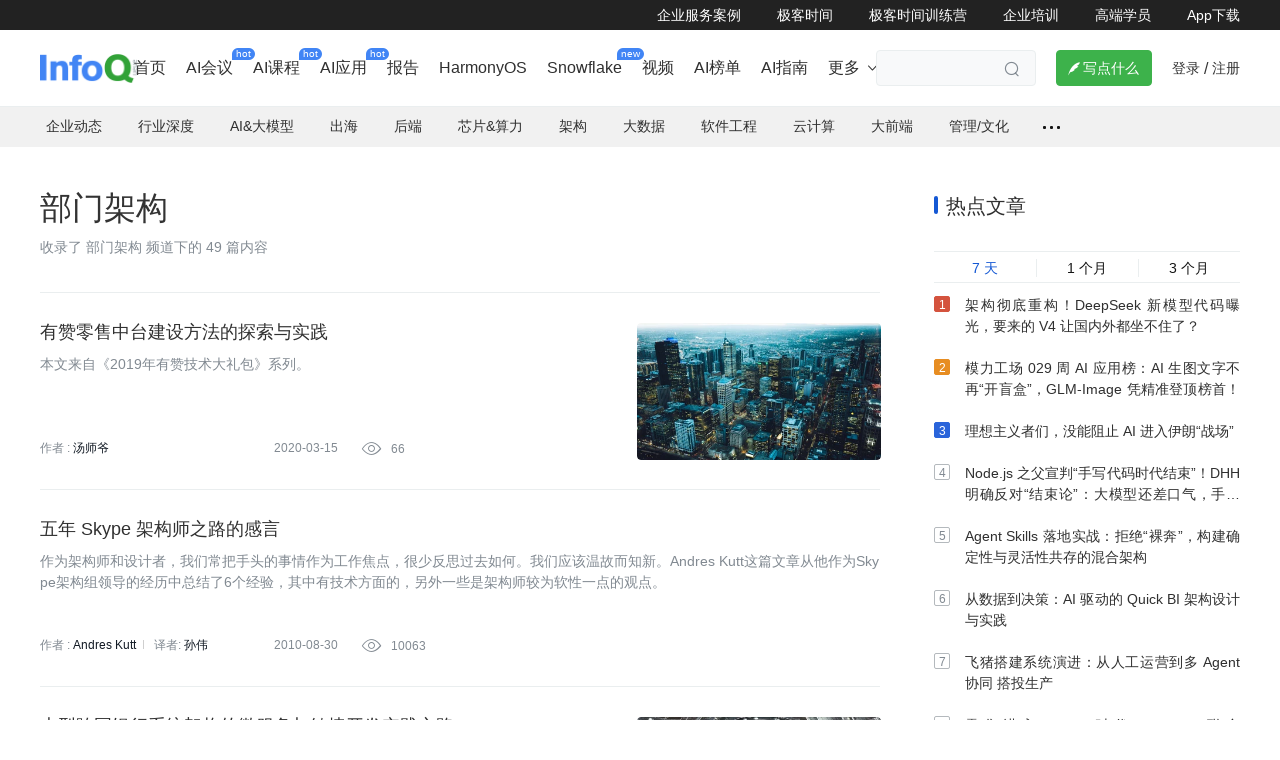

--- FILE ---
content_type: text/html; charset=utf-8
request_url: https://www.infoq.cn/tag/fd22c0d11f790dd292ab
body_size: 18430
content:
<html><head>
<!-- <geektime>1770070921</geektime> -->
    <meta charset="utf-8">
    
        <title>部门架构专题_资料-InfoQ中文网</title>
        <meta name="description" content="部门架构信息来自InfoQ中文网发布的部门架构相关内容，主要包含部门架构等相关技术资讯，InfoQ是一个实践驱动的社区资讯站点，致力于促进软件开发领域知识与创新的传播。" id="metadesc">
    
    <meta name="keywords" content="部门架构,InfoQ" id="metakeywords">
    <meta property="og:image" content="https://static001.geekbang.org/static/infoq/img/infoq_icon.jpg">

    <meta name="viewport" content="width=device-width, initial-scale=1.0, maximum-scale=1.0, minimum-scale=1.0, user-scalable=no">
    
        <link rel="icon" type="image/png" sizes="32x32" href="//static001.infoq.cn/static/infoq/www/img/share-default-5tgbiuhgfefgujjhg.png">
        <link rel="icon" type="image/png" sizes="16x16" href="//static001.infoq.cn/static/infoq/www/img/share-default-5tgbiuhgfefgujjhg.png">
    
    <meta http-equiv="X-UA-Compatible" content="IE=edge,chrome=1">
    <meta name="format-detection" content="telephone=no">
    <meta name="applicable-device" content="pc,mobile">
    <meta http-equiv="Cache-Control" content="no-transform">
    <meta http-equiv="Cache-Control" content="no-siteapp">
    
    <meta property="og:title" content="部门架构专题_资料-InfoQ中文网">
    <meta property="og:url" content="">
    <meta property="og:description" content="部门架构信息来自InfoQ中文网发布的部门架构相关内容，主要包含部门架构等相关技术资讯，InfoQ是一个实践驱动的社区资讯站点，致力于促进软件开发领域知识与创新的传播。">

    
    
    
    
        
    
    
    
    
    
<link href="https://static001.geekbang.org/static/infoq/www/css/app.fc8ba457.css" rel="stylesheet"><link rel="stylesheet" type="text/css" href="https://static001.geekbang.org/static/infoq/www/css/chunk-3641431f.e15fc7b8.css"><link rel="stylesheet" type="text/css" href="https://static001.geekbang.org/static/infoq/www/css/chunk-8f9ffb7c.34221050.css"><link rel="stylesheet" type="text/css" href="https://static001.geekbang.org/static/infoq/www/css/PageSeoTagList.7c5b97e1.css"></head>

<body>
<div data-v-51ee06c8="" data-v-076c7281="" id="layout" class=""><div data-v-9e915d4a="" data-v-51ee06c8="" class="header common-header-pc layout-header"><div data-v-9e915d4a="" class="friendship-link-wrap"><div data-v-9e915d4a="" class="layout-content inner"><ul data-v-9e915d4a="" class="friendship-link"><li data-v-9e915d4a="" class="static"><a data-v-9e915d4a="" href="https://www.infoq.cn/content-center" target="_blank" rel="">企业服务案例</a></li><li data-v-9e915d4a="" class="static"><a data-v-9e915d4a="" href="https://time.geekbang.org" target="_blank" rel="noopener nofollow">极客时间</a></li><li data-v-9e915d4a="" class="static"><a data-v-9e915d4a="" href="https://u.geekbang.org/?utm_source=infoq_web&amp;utm_medium=menu&amp;utm_term=infoqwebmenu" target="_blank" rel="noopener nofollow">极客时间训练营</a></li><li data-v-9e915d4a="" class="static"><a data-v-9e915d4a="" href="https://b.geekbang.org/?utm_source=infoqweb&amp;utm_medium=menu&amp;gk_source=infoqwebmenu_2024092401" target="_blank" rel="noopener nofollow">企业培训</a></li><li data-v-9e915d4a="" class="static"><a data-v-9e915d4a="" href="https://tgo.infoq.cn/" target="_blank" rel="">高端学员</a></li><li data-v-9e915d4a="" class="static"><a data-v-9e915d4a="" href="https://www.infoq.cn/app/download?utm_source=infoq_nav_web&amp;utm_medium=infoq_nav_web&amp;utm_term=infoq_nav_web" target="_blank" rel="">App下载</a></li></ul></div></div><!----><div data-v-9e915d4a="" id="main-container" class="layout-content header-content"><div data-v-9e915d4a="" class="logo header-logo"><a data-v-9e915d4a="" href="/"><img data-v-9e915d4a="" src="https://static001.geekbang.org/static/infoq/www/img/logo.290b04ab.png" alt="logo"></a></div><div data-v-9e915d4a="" class="nav-search-wrap"><div data-v-1877da0a="" data-v-9e915d4a=""><div data-v-1877da0a="" class="web-menu-list is-ready"><div data-v-1877da0a="" class="menu-item-wrapper normal-menu-wrapper"><a data-v-6c88a486="" data-v-1877da0a="" href="https://www.infoq.cn/" target="_blank" class="web-menu-item menu-item-1 has-link"><!----><!----><span data-v-6c88a486="" class="menu-name"> 首页 <span data-v-6c88a486="" class="corner-mark"><!----></span></span><!----></a></div><div data-v-1877da0a="" class="menu-item-wrapper normal-menu-wrapper"><a data-v-6c88a486="" data-v-1877da0a="" href="https://www.infoq.cn/archives" target="_blank" class="web-menu-item menu-item-1 has-link"><!----><!----><span data-v-6c88a486="" class="menu-name"> AI会议 <span data-v-6c88a486="" class="corner-mark"><span data-v-6c88a486="" class="corner-text">hot</span></span></span><!----></a></div><div data-v-1877da0a="" class="menu-item-wrapper normal-menu-wrapper"><a data-v-6c88a486="" data-v-1877da0a="" href="https://time.geekbang.org/resource?pt=1" target="_blank" class="web-menu-item menu-item-1 has-link"><!----><!----><span data-v-6c88a486="" class="menu-name"> AI课程 <span data-v-6c88a486="" class="corner-mark"><span data-v-6c88a486="" class="corner-text">hot</span></span></span><!----></a></div><div data-v-1877da0a="" class="menu-item-wrapper normal-menu-wrapper"><a data-v-6c88a486="" data-v-1877da0a="" href="https://agicamp.com/?utm_source=infoqbar" target="_blank" class="web-menu-item menu-item-1 has-link"><!----><!----><span data-v-6c88a486="" class="menu-name"> AI应用 <span data-v-6c88a486="" class="corner-mark"><span data-v-6c88a486="" class="corner-text">hot</span></span></span><!----></a></div><div data-v-1877da0a="" class="menu-item-wrapper normal-menu-wrapper"><a data-v-6c88a486="" data-v-1877da0a="" href="https://www.infoq.cn/minibook" target="_blank" class="web-menu-item menu-item-1 has-link"><!----><!----><span data-v-6c88a486="" class="menu-name"> 报告 <span data-v-6c88a486="" class="corner-mark"><!----></span></span><!----></a></div><div data-v-1877da0a="" class="menu-item-wrapper normal-menu-wrapper"><a data-v-6c88a486="" data-v-1877da0a="" href="https://www.infoq.cn/zones/harmonyos/" target="_blank" class="web-menu-item menu-item-1 has-link"><!----><!----><span data-v-6c88a486="" class="menu-name"> HarmonyOS <span data-v-6c88a486="" class="corner-mark"><!----></span></span><!----></a></div><div data-v-1877da0a="" class="menu-item-wrapper normal-menu-wrapper"><a data-v-6c88a486="" data-v-1877da0a="" href="https://www.infoq.cn/space/snowflake" target="_blank" class="web-menu-item menu-item-1 has-link"><!----><!----><span data-v-6c88a486="" class="menu-name"> Snowflake <span data-v-6c88a486="" class="corner-mark"><span data-v-6c88a486="" class="corner-text">new</span></span></span><!----></a></div><div data-v-1877da0a="" class="menu-item-wrapper normal-menu-wrapper"><a data-v-6c88a486="" data-v-1877da0a="" href="https://www.infoq.cn/video" target="_blank" class="web-menu-item menu-item-1 has-link"><!----><!----><span data-v-6c88a486="" class="menu-name"> 视频 <span data-v-6c88a486="" class="corner-mark"><!----></span></span><!----></a></div><div data-v-1877da0a="" class="menu-item-wrapper normal-menu-wrapper"><a data-v-6c88a486="" data-v-1877da0a="" href="https://www.infoq.cn/zones/chinatechawards2025/" target="_blank" class="web-menu-item menu-item-1 has-link"><!----><!----><span data-v-6c88a486="" class="menu-name"> AI榜单 <span data-v-6c88a486="" class="corner-mark"><!----></span></span><!----></a></div><div data-v-1877da0a="" class="menu-item-wrapper normal-menu-wrapper"><a data-v-6c88a486="" data-v-1877da0a="" href="https://zhinan.geekbang.com/?utm_source=geektimeweb&amp;utm_medium=menu&amp;gk_source=20241016_geektimeweb_menu" target="_blank" class="web-menu-item menu-item-1 has-link"><!----><!----><span data-v-6c88a486="" class="menu-name"> AI指南 <span data-v-6c88a486="" class="corner-mark"><!----></span></span><!----></a></div><div data-v-1877da0a="" class="menu-item-wrapper more-menu-wrapper"><a data-v-6c88a486="" data-v-1877da0a="" target="_blank" class="web-menu-item menu-item-1 has-children"><!----><!----><span data-v-6c88a486="" class="menu-name"> 更多 <!----></span><i data-v-6c88a486="" class="iconfont arrow-icon"></i></a></div></div><!----></div><div data-v-9e915d4a="" class="search-container"><div data-v-9e915d4a="" class="search-wrap"><input data-v-9e915d4a="" type="text" placeholder="" class="search-input"><span data-v-9e915d4a="" class="search iconfont"></span></div></div></div><div data-v-9e915d4a="" class="write-btn-warp"><div data-v-9e915d4a="" gk-button="" gkbtn-color="green" gkbtn-size="small" class="write-btn Button_button_3onsJ"><i data-v-9e915d4a="" class="iconfont"></i> 写点什么 </div><div data-v-9e915d4a="" class="scene" style="display: none;"><h4 data-v-9e915d4a=""><i data-v-9e915d4a="" class="iconfont"></i>创作场景</h4><div data-v-9e915d4a="" class="close"><i data-v-9e915d4a="" class="iconfont"></i></div><ul data-v-9e915d4a=""><li data-v-9e915d4a="">记录自己日常工作的实践、心得</li><li data-v-9e915d4a="">发表对生活和职场的感悟</li><li data-v-9e915d4a="">针对感兴趣的事件发表随笔或者杂谈</li><li data-v-9e915d4a="">从 0 到 1 详细介绍你掌握的一门语言、一个技术，或者一个兴趣、爱好</li><li data-v-9e915d4a="">或者，就直接把你的个人博客、公众号直接搬到这里</li></ul></div></div><!----><div data-v-9e915d4a="" class="account"><span data-v-9e915d4a="" class="route">登录</span><span data-v-9e915d4a="" class="line">/</span><span data-v-9e915d4a="" class="route">注册</span><!----></div></div><div data-v-51ee06c8="" data-v-9e915d4a=""></div></div><div data-v-51ee06c8="" inner-content="" class="inner-content" style="padding-bottom: 0px;"><div data-v-51ee06c8="" class="sub-nav-wrap"><div data-v-51ee06c8="" class="topic-nav nav"><ul data-v-51ee06c8="" class="nav-list"><li data-v-51ee06c8=""><a data-v-51ee06c8="" class="ADEvent_tag_S3mUa" rel=""><!----> 企业动态 </a><span data-v-51ee06c8=""></span></li><li data-v-51ee06c8=""><a data-v-51ee06c8="" class="ADEvent_tag_S3mUa" rel=""><!----> 行业深度 </a><span data-v-51ee06c8=""></span></li><li data-v-51ee06c8=""><a data-v-51ee06c8="" class="ADEvent_tag_S3mUa" rel=""><!----> AI&amp;大模型 </a><span data-v-51ee06c8=""></span></li><li data-v-51ee06c8=""><a data-v-51ee06c8="" class="ADEvent_tag_S3mUa" rel=""><!----> 出海 </a><!----></li><li data-v-51ee06c8=""><a data-v-51ee06c8="" class="ADEvent_tag_S3mUa" rel=""><!----> 后端 </a><span data-v-51ee06c8=""></span></li><li data-v-51ee06c8=""><a data-v-51ee06c8="" class="ADEvent_tag_S3mUa" rel=""><!----> 芯片&amp;算力 </a><!----></li><li data-v-51ee06c8=""><a data-v-51ee06c8="" class="ADEvent_tag_S3mUa" rel=""><!----> 架构 </a><span data-v-51ee06c8=""></span></li><li data-v-51ee06c8=""><a data-v-51ee06c8="" class="ADEvent_tag_S3mUa" rel=""><!----> 大数据 </a><span data-v-51ee06c8=""></span></li><li data-v-51ee06c8=""><a data-v-51ee06c8="" class="ADEvent_tag_S3mUa" rel=""><!----> 软件工程 </a><span data-v-51ee06c8=""></span></li><li data-v-51ee06c8=""><a data-v-51ee06c8="" class="ADEvent_tag_S3mUa" rel=""><!----> 云计算 </a><span data-v-51ee06c8=""></span></li><li data-v-51ee06c8=""><a data-v-51ee06c8="" class="ADEvent_tag_S3mUa" rel=""><!----> 大前端 </a><span data-v-51ee06c8=""></span></li><li data-v-51ee06c8=""><a data-v-51ee06c8="" class="ADEvent_tag_S3mUa" rel=""><!----> 管理/文化 </a><span data-v-51ee06c8=""></span></li><li data-v-51ee06c8="" class="more"><span data-v-51ee06c8="" class="dot"></span><span data-v-51ee06c8=""></span></li></ul><div data-v-51ee06c8="" class="nav-line"></div></div></div><!----><div data-v-076c7281="" data-v-51ee06c8="" class="layout-content page-seo-list"><div data-v-076c7281="" data-v-51ee06c8="" class="topic-inner"><div data-v-076c7281="" data-v-51ee06c8="" class="topic-title"><h1 data-v-076c7281="" data-v-51ee06c8="">部门架构</h1></div><div data-v-076c7281="" data-v-51ee06c8="" class="tag-introduce"><p data-v-076c7281="" data-v-51ee06c8="">收录了 部门架构 频道下的 49 篇内容</p><p data-v-076c7281="" data-v-51ee06c8="" class="intro"></p></div><!----><div data-v-4bc1f0a4="" data-v-076c7281="" class="article-list" seotag="部门架构" data-v-51ee06c8=""><div data-v-4bc1f0a4="" class="list"><div data-v-0c5507f9="" data-v-4bc1f0a4="" article-item="" class="article-item image-position-right with-label"><!----><div data-v-0c5507f9="" item-main="" class="item-main"><div data-v-0c5507f9="" data-icon="" data-video="" class="image"><img data-v-be33fc5e="" data-v-0c5507f9="" src="https://static001.infoq.cn/resource/image/8f/d4/8fe8692e916c8413c0d57763ce7077d4.png?x-oss-process=image/crop,w_1000,h_562/resize,w_416,h_234" alt="有赞零售中台建设方法的探索与实践" class="article-image"><!----></div><div data-v-0c5507f9="" class="info"><h6 data-v-0c5507f9="" class="favorite with-image"><a data-v-1b8ed451="" data-v-0c5507f9="" com-article-title="" href="https://www.infoq.cn/article/y5YR44MfwHQ3aNEFGXsO" target="_blank" rel="" class="com-article-title"><!----><span data-v-1b8ed451=""> 有赞零售中台建设方法的探索与实践 </span></a></h6><p data-v-0c5507f9="" class="summary fadeSymmary is-auto-height">本文来自《2019年有赞技术大礼包》系列。</p><!----><div data-v-0c5507f9="" class="author-date-wrap"><p data-v-0c5507f9="" class="editor with-image editor-fade"> 作者 : <span data-v-2a93801e="" data-v-72304aa2="" data-v-0c5507f9="" class="ctn author"><a data-v-2a93801e="" class="com-author-name">汤师爷</a><!----><!----></span><!----><!----><span data-v-0c5507f9="" class="translators"></span><!----><!----><!----></p><div data-v-0c5507f9="" class="date"> 2020-03-15 </div><div data-v-0c5507f9="" class="views-count"><i data-v-0c5507f9="" class="iconfont icon"></i> 66</div></div></div></div></div><div data-v-0c5507f9="" data-v-4bc1f0a4="" article-item="" class="article-item image-position-right no-image with-label"><!----><div data-v-0c5507f9="" item-main="" class="item-main"><!----><div data-v-0c5507f9="" class="info"><h6 data-v-0c5507f9="" class="favorite"><a data-v-1b8ed451="" data-v-0c5507f9="" com-article-title="" href="https://www.infoq.cn/news/learnings-five-years-skype-architect" target="_blank" rel="" class="com-article-title"><!----><span data-v-1b8ed451=""> 五年 Skype 架构师之路的感言 </span></a></h6><p data-v-0c5507f9="" class="summary fadeSymmary is-auto-height">作为架构师和设计者，我们常把手头的事情作为工作焦点，很少反思过去如何。我们应该温故而知新。Andres Kutt这篇文章从他作为Skype架构组领导的经历中总结了6个经验，其中有技术方面的，另外一些是架构师较为软性一点的观点。</p><!----><div data-v-0c5507f9="" class="author-date-wrap"><p data-v-0c5507f9="" class="editor editor-fade"> 作者 : <span data-v-2a93801e="" data-v-72304aa2="" data-v-0c5507f9="" class="ctn author"><a data-v-2a93801e="" class="com-author-name">Andres Kutt</a><!----><!----></span><span data-v-0c5507f9="" class="placeholder-fade"></span> 译者: <span data-v-0c5507f9="" class="translators"><span data-v-2a93801e="" data-v-72304aa2="" data-v-0c5507f9="" class="ctn translator"><a data-v-2a93801e="" class="com-author-name">孙伟</a><!----><!----></span></span><!----><!----><!----></p><div data-v-0c5507f9="" class="date"> 2010-08-30 </div><div data-v-0c5507f9="" class="views-count"><i data-v-0c5507f9="" class="iconfont icon"></i> 10063</div></div></div></div></div><div data-v-0c5507f9="" data-v-4bc1f0a4="" article-item="" class="article-item image-position-right with-label"><!----><div data-v-0c5507f9="" item-main="" class="item-main"><div data-v-0c5507f9="" data-icon="" data-video="" class="image"><img data-v-be33fc5e="" data-v-0c5507f9="" src="https://static001.infoq.cn/resource/image/3f/d9/3f93266dd15325756166564cd3f0fbd9.jpg?x-oss-process=image/crop,x_653,y_668,w_1079,h_606/resize,w_416,h_234" alt="大型跨国银行系统架构的微服务与敏捷开发实践之路" class="article-image"><!----></div><div data-v-0c5507f9="" class="info"><h6 data-v-0c5507f9="" class="favorite with-image"><a data-v-1b8ed451="" data-v-0c5507f9="" com-article-title="" href="https://www.infoq.cn/article/1uZuwqSo3XIL6WtrrP33" target="_blank" rel="" class="com-article-title"><!----><span data-v-1b8ed451=""> 大型跨国银行系统架构的微服务与敏捷开发实践之路 </span></a></h6><p data-v-0c5507f9="" class="summary fadeSymmary is-auto-height">来自跨国银行的一线微服务改造经验</p><!----><div data-v-0c5507f9="" class="author-date-wrap"><p data-v-0c5507f9="" class="editor with-image editor-fade"> 作者 : <span data-v-2a93801e="" data-v-72304aa2="" data-v-0c5507f9="" class="ctn author"><a data-v-2a93801e="" class="com-author-name">王一鹏</a><!----><!----></span><!----><!----><span data-v-0c5507f9="" class="translators"></span><!----><!----><!----></p><div data-v-0c5507f9="" class="date"> 2019-08-30 </div><div data-v-0c5507f9="" class="views-count"><i data-v-0c5507f9="" class="iconfont icon"></i> 12970</div></div></div></div></div><div data-v-0c5507f9="" data-v-4bc1f0a4="" article-item="" class="article-item image-position-right with-label"><!----><div data-v-0c5507f9="" item-main="" class="item-main"><div data-v-0c5507f9="" data-icon="" data-video="" class="image"><img data-v-be33fc5e="" data-v-0c5507f9="" src="https://static001.infoq.cn/resource/image/ba/82/ba1063d797fd0838500f91e0d4e55882.jpg?x-oss-process=image/crop,y_133,w_1279,h_718/resize,w_416,h_234" alt="如何用元数据湖解决多 Lakehouse 治理难题｜QCon 北京" class="article-image"><!----></div><div data-v-0c5507f9="" class="info"><h6 data-v-0c5507f9="" class="favorite with-image"><a data-v-1b8ed451="" data-v-0c5507f9="" com-article-title="" href="https://www.infoq.cn/article/maSwMLJu9FdeSGUNUQjJ" target="_blank" rel="" class="com-article-title"><!----><span data-v-1b8ed451=""> 如何用元数据湖解决多 Lakehouse 治理难题｜QCon 北京 </span></a></h6><p data-v-0c5507f9="" class="summary fadeSymmary is-auto-height">如何实现多 Lakehouse 中数据的发现和共享，以及多 Lakehouse 的统一管理和治理。</p><!----><div data-v-0c5507f9="" class="author-date-wrap"><p data-v-0c5507f9="" class="editor with-image editor-fade"> 作者 : <span data-v-2a93801e="" data-v-72304aa2="" data-v-0c5507f9="" class="ctn author"><a data-v-2a93801e="" class="com-author-name">QCon全球软件开发大会</a><!----><!----></span><!----><!----><span data-v-0c5507f9="" class="translators"></span><!----><!----><!----></p><div data-v-0c5507f9="" class="date"> 2025-04-06 </div><div data-v-0c5507f9="" class="views-count"><i data-v-0c5507f9="" class="iconfont icon"></i> 0</div></div></div></div></div><div data-v-0c5507f9="" data-v-4bc1f0a4="" article-item="" class="article-item image-position-right no-image with-label"><!----><div data-v-0c5507f9="" item-main="" class="item-main"><!----><div data-v-0c5507f9="" class="info"><h6 data-v-0c5507f9="" class="favorite"><a data-v-1b8ed451="" data-v-0c5507f9="" com-article-title="" href="https://www.infoq.cn/news/my-6-cold-thinkings-about-the-architecture." target="_blank" rel="" class="com-article-title"><!----><span data-v-1b8ed451=""> 撇开代码不说，谈谈我对架构的 6 个冷思考 </span></a></h6><p data-v-0c5507f9="" class="summary fadeSymmary is-auto-height">1、架构源于对实践的总结，架构是一个建模的过程。2、架构工作的核心是设计，架构需要作出一系列非技术选择。3、代码是架构设计的落地实现。</p><!----><div data-v-0c5507f9="" class="author-date-wrap"><p data-v-0c5507f9="" class="editor editor-fade"> 作者 : <span data-v-2a93801e="" data-v-72304aa2="" data-v-0c5507f9="" class="ctn author"><a data-v-2a93801e="" class="com-author-name">王延炯</a><!----><!----></span><!----><!----><span data-v-0c5507f9="" class="translators"></span><!----><!----><!----></p><div data-v-0c5507f9="" class="date"> 2016-09-21 </div><div data-v-0c5507f9="" class="views-count"><i data-v-0c5507f9="" class="iconfont icon"></i> 3199</div></div></div></div></div><div data-v-0c5507f9="" data-v-4bc1f0a4="" article-item="" class="article-item image-position-right no-image with-label"><!----><div data-v-0c5507f9="" item-main="" class="item-main"><!----><div data-v-0c5507f9="" class="info"><h6 data-v-0c5507f9="" class="favorite"><a data-v-1b8ed451="" data-v-0c5507f9="" com-article-title="" href="https://www.infoq.cn/news/2016/06/hwclouds-customer-dataman" target="_blank" rel="" class="com-article-title"><!----><span data-v-1b8ed451=""> 用户故事之 DataMan：业务专注力离不开稳定云服务支持 </span></a></h6><p data-v-0c5507f9="" class="summary fadeSymmary is-auto-height">数人科技的Omega Cloud云操作系统是可以部署在任意公有云，私有云，物理机上的云操作系统。为了服务中小互联网企业，数人科技需要建立一套PaaS服务。初期很难预估整个业务的发展趋势，若一次性购买大量IT基础设施，则数人科技面临着成本高风险大的难题；若购买量不足，则可能造成底层资源无法满足业务快速增长。</p><!----><div data-v-0c5507f9="" class="author-date-wrap"><p data-v-0c5507f9="" class="editor editor-fade"> 作者 : <span data-v-2a93801e="" data-v-72304aa2="" data-v-0c5507f9="" class="ctn author"><a data-v-2a93801e="" class="com-author-name">华为</a><!----><!----></span><!----><!----><span data-v-0c5507f9="" class="translators"></span><!----><!----><!----></p><div data-v-0c5507f9="" class="date"> 2016-06-08 </div><div data-v-0c5507f9="" class="views-count"><i data-v-0c5507f9="" class="iconfont icon"></i> 209</div></div></div></div></div><div data-v-0c5507f9="" data-v-4bc1f0a4="" article-item="" class="article-item image-position-right no-image with-label"><!----><div data-v-0c5507f9="" item-main="" class="item-main"><!----><div data-v-0c5507f9="" class="info"><h6 data-v-0c5507f9="" class="favorite"><a data-v-1b8ed451="" data-v-0c5507f9="" com-article-title="" href="https://www.infoq.cn/news/2017/08/department-work-pensions-devops" target="_blank" rel="" class="com-article-title"><!----><span data-v-1b8ed451=""> 问答 Mayank Prakash：英国最大政府部门的 DevOps 采用情况 </span></a></h6><p data-v-0c5507f9="" class="summary fadeSymmary is-auto-height">英国就业及退休金事务部总监、CDO兼CIO Mayank Prakash在DevOps Enterprise Summit London活动中向与会者介绍了英国最大政府部门如何“从供应商外包的传统架构和服务交付模式，转型为以数字化为核心DNA的全新模式”，InfoQ随后采访了Prakash先生。</p><!----><div data-v-0c5507f9="" class="author-date-wrap"><p data-v-0c5507f9="" class="editor editor-fade"> 作者 : <span data-v-2a93801e="" data-v-72304aa2="" data-v-0c5507f9="" class="ctn author"><a data-v-2a93801e="" class="com-author-name">João Miranda</a><!----><!----></span><span data-v-0c5507f9="" class="placeholder-fade"></span> 译者: <span data-v-0c5507f9="" class="translators"><span data-v-2a93801e="" data-v-72304aa2="" data-v-0c5507f9="" class="ctn translator"><a data-v-2a93801e="" class="com-author-name">大愚若智</a><!----><!----></span></span><!----><!----><!----></p><div data-v-0c5507f9="" class="date"> 2017-08-01 </div><div data-v-0c5507f9="" class="views-count"><i data-v-0c5507f9="" class="iconfont icon"></i> 334</div></div></div></div></div><div data-v-0c5507f9="" data-v-4bc1f0a4="" article-item="" class="article-item image-position-right with-label"><!----><div data-v-0c5507f9="" item-main="" class="item-main"><div data-v-0c5507f9="" data-icon="" data-video="" class="image"><img data-v-be33fc5e="" data-v-0c5507f9="" src="https://static001.infoq.cn/resource/image/de/ad/de4bafa6c3a20013e76e2639ecdbefad.jpeg?x-oss-process=image/crop,x_196,y_355,w_1453,h_816/resize,w_416,h_234" alt="波音事故半年祭：调整架构，或成立新的安全部门" class="article-image"><!----></div><div data-v-0c5507f9="" class="info"><h6 data-v-0c5507f9="" class="favorite with-image"><a data-v-1b8ed451="" data-v-0c5507f9="" com-article-title="" href="https://www.infoq.cn/article/WqSEbY2mqN9I14NyBCKi" target="_blank" rel="" class="com-article-title"><!----><span data-v-1b8ed451=""> 波音事故半年祭：调整架构，或成立新的安全部门 </span></a></h6><p data-v-0c5507f9="" class="summary fadeSymmary is-auto-height">据纽约时报报道，过去五个月里，波音董事会的一个小型委员会一直在采访公司员工，安全专家和其他工业组织的高管，试图了解这家航空巨头如何设计和制造更安全的飞机。该委员会本周将向波音全体董事会提交调查结果，并呼吁对公司的组织架构方式进行一些有意义的改变。这些建议将包括改变波音组织结构的各个方面，呼吁建立以安全为重点的新部门，鼓励公司考虑改变未来飞机的驾驶舱，以适应新一代飞行员。</p><!----><div data-v-0c5507f9="" class="author-date-wrap"><p data-v-0c5507f9="" class="editor with-image editor-fade"> 作者 : <span data-v-2a93801e="" data-v-72304aa2="" data-v-0c5507f9="" class="ctn author"><a data-v-2a93801e="" class="com-author-name">小智</a><!----><!----></span><!----><!----><span data-v-0c5507f9="" class="translators"></span><!----><!----><!----></p><div data-v-0c5507f9="" class="date"> 2019-09-16 </div><div data-v-0c5507f9="" class="views-count"><i data-v-0c5507f9="" class="iconfont icon"></i> 839</div></div></div></div></div><div data-v-0c5507f9="" data-v-4bc1f0a4="" article-item="" class="article-item image-position-right with-label"><!----><div data-v-0c5507f9="" item-main="" class="item-main"><div data-v-0c5507f9="" data-icon="" data-video="" class="image"><img data-v-be33fc5e="" data-v-0c5507f9="" src="https://static001.infoq.cn/resource/image/32/26/3221a21251ebfe99012fa1ec3fe97526.jpg?x-oss-process=image/crop,y_98,w_1279,h_718/resize,w_416,h_234" alt="蓝色巨人再挥裁员大刀？9000个岗位或将岌岌可危，云基础架构部门成“重灾区”" class="article-image"><!----></div><div data-v-0c5507f9="" class="info"><h6 data-v-0c5507f9="" class="favorite with-image"><a data-v-1b8ed451="" data-v-0c5507f9="" com-article-title="" href="https://www.infoq.cn/article/N2bp4hf5q9ivS6A1hs3C" target="_blank" rel="" class="com-article-title"><!----><span data-v-1b8ed451=""> 蓝色巨人再挥裁员大刀？9000 个岗位或将岌岌可危，云基础架构部门成“重灾区” </span></a></h6><p data-v-0c5507f9="" class="summary fadeSymmary is-auto-height">此次裁员尤其对Cloud Classic部门造成了严重打击。</p><!----><div data-v-0c5507f9="" class="author-date-wrap"><p data-v-0c5507f9="" class="editor with-image editor-fade"> 作者 : <span data-v-2a93801e="" data-v-72304aa2="" data-v-0c5507f9="" class="ctn author"><a data-v-2a93801e="" class="com-author-name">李冬梅</a><!----><!----></span><!----><!----><span data-v-0c5507f9="" class="translators"></span><!----><!----><!----></p><div data-v-0c5507f9="" class="date"> 2025-03-21 </div><div data-v-0c5507f9="" class="views-count"><i data-v-0c5507f9="" class="iconfont icon"></i> 0</div></div></div></div></div><div data-v-0c5507f9="" data-v-4bc1f0a4="" article-item="" class="article-item image-position-right with-label"><!----><div data-v-0c5507f9="" item-main="" class="item-main"><div data-v-0c5507f9="" data-icon="" data-video="" class="image"><img data-v-be33fc5e="" data-v-0c5507f9="" src="https://static001.infoq.cn/resource/image/82/49/82eb4cf830ea9d55982a068f1d115b49.jpg?x-oss-process=image/crop,x_64,y_313,w_954,h_536/resize,w_416,h_234" alt="10年技术专家的分享：企业解决方案架构设计实践的方法、模型与思维" class="article-image"><!----></div><div data-v-0c5507f9="" class="info"><h6 data-v-0c5507f9="" class="favorite with-image"><a data-v-1b8ed451="" data-v-0c5507f9="" com-article-title="" href="https://www.infoq.cn/article/RJzBAODZNMJPuDY3pyW1" target="_blank" rel="" class="com-article-title"><!----><span data-v-1b8ed451=""> 10 年技术专家的分享：企业解决方案架构设计实践的方法、模型与思维 </span></a></h6><p data-v-0c5507f9="" class="summary fadeSymmary is-auto-height">多数架构师都是停留在“技术架构，或软件架构的层面。少有人能做到“开放性思维”，从商业问题的本身出发， 带领团队让“理真的越辩越明”。</p><!----><div data-v-0c5507f9="" class="author-date-wrap"><p data-v-0c5507f9="" class="editor with-image editor-fade"> 作者 : <span data-v-2a93801e="" data-v-72304aa2="" data-v-0c5507f9="" class="ctn author"><a data-v-2a93801e="" class="com-author-name">俞跃</a><!----><!----></span><!----><!----><span data-v-0c5507f9="" class="translators"></span><!----><!----><!----></p><div data-v-0c5507f9="" class="date"> 2020-05-10 </div><div data-v-0c5507f9="" class="views-count"><i data-v-0c5507f9="" class="iconfont icon"></i> 0</div></div></div></div></div><div data-v-0c5507f9="" data-v-4bc1f0a4="" article-item="" class="article-item image-position-right with-label"><!----><div data-v-0c5507f9="" item-main="" class="item-main"><div data-v-0c5507f9="" data-icon="" data-video="" class="image"><img data-v-be33fc5e="" data-v-0c5507f9="" src="https://static001.geekbang.org/resource/image/3f/95/3fb609637e0fe8f85c8609209af3fa95.jpg?x-oss-process=image/crop,x_387,y_154,w_1086,h_610/resize,w_416,h_234" alt="中台之上（九）：如何基于企业级业务架构管理业务需求？" class="article-image"><!----></div><div data-v-0c5507f9="" class="info"><h6 data-v-0c5507f9="" class="favorite with-image"><a data-v-1b8ed451="" data-v-0c5507f9="" com-article-title="" href="https://www.infoq.cn/article/AVuSFcJysSv7Z_12YoLN" target="_blank" rel="" class="com-article-title"><!----><span data-v-1b8ed451=""> 中台之上（九）：如何基于企业级业务架构管理业务需求？ </span></a></h6><p data-v-0c5507f9="" class="summary fadeSymmary is-auto-height">企业级转型，或者搞中台，都不是“一锤子买卖”。</p><!----><div data-v-0c5507f9="" class="author-date-wrap"><p data-v-0c5507f9="" class="editor with-image editor-fade"> 作者 : <span data-v-2a93801e="" data-v-72304aa2="" data-v-0c5507f9="" class="ctn author"><a data-v-2a93801e="" class="com-author-name">钰湚—付晓岩</a><!----><!----></span><!----><!----><span data-v-0c5507f9="" class="translators"></span><span data-v-0c5507f9="" class="placeholder-fade"></span> 策划: <span data-v-2a93801e="" data-v-72304aa2="" data-v-0c5507f9="" class="ctn planner"><a data-v-2a93801e="" class="com-author-name">Tina</a><!----><!----></span><!----></p><div data-v-0c5507f9="" class="date"> 2019-03-12 </div><div data-v-0c5507f9="" class="views-count"><i data-v-0c5507f9="" class="iconfont icon"></i> 4417</div></div></div></div></div><div data-v-0c5507f9="" data-v-4bc1f0a4="" article-item="" class="article-item image-position-right with-label"><!----><div data-v-0c5507f9="" item-main="" class="item-main"><div data-v-0c5507f9="" data-icon="" data-video="" class="image"><img data-v-be33fc5e="" data-v-0c5507f9="" src="https://static001.infoq.cn/resource/image/01/7e/01d7c15e9df4yy6a8bf603e13bb8547e.jpg?x-oss-process=image/crop,y_201,w_5323,h_2994/resize,w_416,h_234" alt="十四年架构师揭秘：要做架构师先要在鸟群中做好鸟" class="article-image"><!----></div><div data-v-0c5507f9="" class="info"><h6 data-v-0c5507f9="" class="favorite with-image"><a data-v-1b8ed451="" data-v-0c5507f9="" com-article-title="" href="https://www.infoq.cn/article/x5I9egrl31GuWjuBE9B5" target="_blank" rel="" class="com-article-title"><!----><span data-v-1b8ed451=""> 十四年架构师揭秘：要做架构师先要在鸟群中做好鸟 </span></a></h6><p data-v-0c5507f9="" class="summary fadeSymmary is-auto-height">架构师的职责是什么？对一个公司的核心价值是什么？核心能力又是什么？如何培养这些核心能力？</p><!----><div data-v-0c5507f9="" class="author-date-wrap"><p data-v-0c5507f9="" class="editor with-image editor-fade"> 作者 : <span data-v-2a93801e="" data-v-72304aa2="" data-v-0c5507f9="" class="ctn author"><a data-v-2a93801e="" class="com-author-name">李慧文</a><!----><!----></span><!----><!----><span data-v-0c5507f9="" class="translators"></span><!----><!----><!----></p><div data-v-0c5507f9="" class="date"> 2022-04-28 </div><div data-v-0c5507f9="" class="views-count"><i data-v-0c5507f9="" class="iconfont icon"></i> 0</div></div></div></div></div><div data-v-0c5507f9="" data-v-4bc1f0a4="" article-item="" class="article-item image-position-right ugc-content no-image with-label"><!----><div data-v-0c5507f9="" item-main="" class="item-main"><!----><div data-v-0c5507f9="" class="info"><h6 data-v-0c5507f9="" class="favorite"><a data-v-1b8ed451="" data-v-0c5507f9="" com-article-title="" href="https://xie.infoq.cn/article/4d6961412865235ab9160b355" target="_blank" rel="" class="com-article-title"><!----><span data-v-1b8ed451=""> Gopher China 2021，未来可期 </span></a></h6><p data-v-0c5507f9="" class="summary fadeSymmary is-auto-height">听完2021 gopher china的感受及感悟。</p><div data-v-0c5507f9="" class="label-wrap"><div data-v-0c5507f9="" class="label"> 个人提升 </div><div data-v-0c5507f9="" class="label"> 架构师 </div><div data-v-0c5507f9="" class="label"> Go 语言 </div><div data-v-0c5507f9="" class="label"> GopherChina </div><div data-v-0c5507f9="" class="label"> gopher </div></div><div data-v-0c5507f9="" class="author-date-wrap author-date-wrap-avator"><p data-v-0c5507f9="" class="editor ugc editor-fade"><div data-v-0c5507f9="" class="author-avatar"><div data-v-591bfc9b="" data-v-0c5507f9="" class="com-avatar-wrap"><img data-v-591bfc9b="" src="[data-uri]" alt="用户头像" class="com-avatar" style="width: 20px; height: 20px;"><!----></div></div><span data-v-2a93801e="" data-v-72304aa2="" data-v-0c5507f9="" class="ctn author"><a data-v-2a93801e="" class="com-author-name">非晓为骁</a><!----><!----></span></p><div data-v-0c5507f9="" class="date"> 2021-06-28 </div><div data-v-0c5507f9="" class="views-count"><i data-v-0c5507f9="" class="iconfont icon"></i> 0</div></div></div></div></div><div data-v-0c5507f9="" data-v-4bc1f0a4="" article-item="" class="article-item image-position-right with-label"><!----><div data-v-0c5507f9="" item-main="" class="item-main"><div data-v-0c5507f9="" data-icon="" data-video="" class="image"><img data-v-be33fc5e="" data-v-0c5507f9="" src="https://static001.infoq.cn/resource/image/8c/6a/8cda246c352041b22a66e4732311d96a.png?x-oss-process=image/crop,w_1060,h_596/resize,w_416,h_234" alt="从点线面体谈开发到架构师的转型" class="article-image"><!----></div><div data-v-0c5507f9="" class="info"><h6 data-v-0c5507f9="" class="favorite with-image"><a data-v-1b8ed451="" data-v-0c5507f9="" com-article-title="" href="https://www.infoq.cn/article/9TYpr3BJdRhiWdFhijUW" target="_blank" rel="" class="com-article-title"><!----><span data-v-1b8ed451=""> 从点线面体谈开发到架构师的转型 </span></a></h6><p data-v-0c5507f9="" class="summary fadeSymmary is-auto-height">本文转载自技术琐话公众号</p><!----><div data-v-0c5507f9="" class="author-date-wrap"><p data-v-0c5507f9="" class="editor with-image editor-fade"> 作者 : <span data-v-2a93801e="" data-v-72304aa2="" data-v-0c5507f9="" class="ctn author"><a data-v-2a93801e="" class="com-author-name">技术琐话</a><!----><!----></span><!----><!----><span data-v-0c5507f9="" class="translators"></span><!----><!----><!----></p><div data-v-0c5507f9="" class="date"> 2020-06-12 </div><div data-v-0c5507f9="" class="views-count"><i data-v-0c5507f9="" class="iconfont icon"></i> 0</div></div></div></div></div><div data-v-0c5507f9="" data-v-4bc1f0a4="" article-item="" class="article-item image-position-right with-label"><!----><div data-v-0c5507f9="" item-main="" class="item-main"><div data-v-0c5507f9="" data-icon="" data-video="" class="image"><img data-v-be33fc5e="" data-v-0c5507f9="" src="https://static001.infoq.cn/resource/image/3c/1a/3c314f677f8164c0ce693943ecafd91a.jpg?x-oss-process=image/crop,x_234,y_245,w_1280,h_720/resize,w_416,h_234" alt="到底什么才是业务架构？" class="article-image"><!----></div><div data-v-0c5507f9="" class="info"><h6 data-v-0c5507f9="" class="favorite with-image"><a data-v-1b8ed451="" data-v-0c5507f9="" com-article-title="" href="https://www.infoq.cn/article/m*aORjCU6gQiIbPCVtoK" target="_blank" rel="" class="com-article-title"><!----><span data-v-1b8ed451=""> 到底什么才是业务架构？ </span></a></h6><p data-v-0c5507f9="" class="summary fadeSymmary is-auto-height">业务架构从诞生之初就很清楚地定义了自己的使命：面向复杂系统构建。未来，业务不再仅仅是业务，技术也不再仅仅是技术，谁先实现思维方式的改进，谁就能赢得转型的先手，而业务架构能力可以在这方面发挥关键作用。</p><!----><div data-v-0c5507f9="" class="author-date-wrap"><p data-v-0c5507f9="" class="editor with-image editor-fade"> 作者 : <span data-v-2a93801e="" data-v-72304aa2="" data-v-0c5507f9="" class="ctn author"><a data-v-2a93801e="" class="com-author-name">钰湚—付晓岩</a><!----><!----></span><!----><!----><span data-v-0c5507f9="" class="translators"></span><!----><!----><!----></p><div data-v-0c5507f9="" class="date"> 2018-11-23 </div><div data-v-0c5507f9="" class="views-count"><i data-v-0c5507f9="" class="iconfont icon"></i> 8211</div></div></div></div></div><div data-v-0c5507f9="" data-v-4bc1f0a4="" article-item="" class="article-item image-position-right no-image with-label"><!----><div data-v-0c5507f9="" item-main="" class="item-main"><!----><div data-v-0c5507f9="" class="info"><h6 data-v-0c5507f9="" class="favorite"><a data-v-1b8ed451="" data-v-0c5507f9="" com-article-title="" href="https://www.infoq.cn/news/2011/06/gartner-enterprise-architecture" target="_blank" rel="" class="com-article-title"><!----><span data-v-1b8ed451=""> Gartner：企业架构必须开始更加密切地配合业务 </span></a></h6><p data-v-0c5507f9="" class="summary fadeSymmary is-auto-height">Gartner在一份最近的报告中透露，只有9%的企业架构活动是在组织内业务方面的合作下完成的。虽然合作项目的比例有望在2016年提高到30%，但是有人认为企业架构小组参与度这样低还是让人警觉，也使他们处于被业务团组抛开而独自做出技术决策的风险之中。 </p><!----><div data-v-0c5507f9="" class="author-date-wrap"><p data-v-0c5507f9="" class="editor editor-fade"> 作者 : <span data-v-2a93801e="" data-v-72304aa2="" data-v-0c5507f9="" class="ctn author"><a data-v-2a93801e="" class="com-author-name">Richard Seroter</a><!----><!----></span><span data-v-0c5507f9="" class="placeholder-fade"></span> 译者: <span data-v-0c5507f9="" class="translators"><span data-v-2a93801e="" data-v-72304aa2="" data-v-0c5507f9="" class="ctn translator"><a data-v-2a93801e="" class="com-author-name">王恒涛</a><!----><!----></span></span><!----><!----><!----></p><div data-v-0c5507f9="" class="date"> 2011-06-06 </div><div data-v-0c5507f9="" class="views-count"><i data-v-0c5507f9="" class="iconfont icon"></i> 1011</div></div></div></div></div><div data-v-0c5507f9="" data-v-4bc1f0a4="" article-item="" class="article-item image-position-right with-label"><!----><div data-v-0c5507f9="" item-main="" class="item-main"><div data-v-0c5507f9="" data-icon="" data-video="" class="image"><img data-v-be33fc5e="" data-v-0c5507f9="" src="https://static001.infoq.cn/resource/image/b5/96/b52decde92c0d7fea17b3101d7990d96.jpeg?x-oss-process=image/crop,y_53,w_1280,h_720/resize,w_416,h_234" alt="从业务架构视角聊聊大型商业银行的转型实践" class="article-image"><!----></div><div data-v-0c5507f9="" class="info"><h6 data-v-0c5507f9="" class="favorite with-image"><a data-v-1b8ed451="" data-v-0c5507f9="" com-article-title="" href="https://www.infoq.cn/article/syG5BvNGkjJMo8zAbrvT" target="_blank" rel="" class="com-article-title"><!----><span data-v-1b8ed451=""> 从业务架构视角聊聊大型商业银行的转型实践 </span></a></h6><p data-v-0c5507f9="" class="summary fadeSymmary is-auto-height">业务架构设计需要考虑哪些因素？业务架构设计的难点和挑战是什么？</p><!----><div data-v-0c5507f9="" class="author-date-wrap"><p data-v-0c5507f9="" class="editor with-image editor-fade"> 作者 : <span data-v-2a93801e="" data-v-72304aa2="" data-v-0c5507f9="" class="ctn author"><a data-v-2a93801e="" class="com-author-name">万佳</a><!----><!----></span><!----><!----><span data-v-0c5507f9="" class="translators"></span><!----><!----><!----></p><div data-v-0c5507f9="" class="date"> 2020-04-27 </div><div data-v-0c5507f9="" class="views-count"><i data-v-0c5507f9="" class="iconfont icon"></i> 0</div></div></div></div></div><div data-v-0c5507f9="" data-v-4bc1f0a4="" article-item="" class="article-item image-position-right no-image with-label"><!----><div data-v-0c5507f9="" item-main="" class="item-main"><!----><div data-v-0c5507f9="" class="info"><h6 data-v-0c5507f9="" class="favorite"><a data-v-1b8ed451="" data-v-0c5507f9="" com-article-title="" href="https://www.infoq.cn/news/2007/08/distribution-architecture-task" target="_blank" rel="" class="com-article-title"><!----><span data-v-1b8ed451=""> 分布和分权化下的架构师任务 </span></a></h6><p data-v-0c5507f9="" class="summary fadeSymmary is-auto-height">办公环境和员工地理位置分布化的同时，网络又在虚拟地联系着越来越大规模的企业，这都给企业管理者提出了很多新的问题，集中化与去集中化之间该怎么选择呢？架构师又该做些什么呢？S. E Slack在IBM developerWorks的撰文似乎对我们很有启示。</p><!----><div data-v-0c5507f9="" class="author-date-wrap"><p data-v-0c5507f9="" class="editor editor-fade"> 作者 : <span data-v-2a93801e="" data-v-72304aa2="" data-v-0c5507f9="" class="ctn author"><a data-v-2a93801e="" class="com-author-name">王翔</a><!----><!----></span><!----><!----><span data-v-0c5507f9="" class="translators"></span><!----><!----><!----></p><div data-v-0c5507f9="" class="date"> 2007-08-12 </div><div data-v-0c5507f9="" class="views-count"><i data-v-0c5507f9="" class="iconfont icon"></i> 205</div></div></div></div></div><div data-v-0c5507f9="" data-v-4bc1f0a4="" article-item="" class="article-item image-position-right with-label"><!----><div data-v-0c5507f9="" item-main="" class="item-main"><div data-v-0c5507f9="" data-icon="" data-video="" class="image"><img data-v-be33fc5e="" data-v-0c5507f9="" src="https://static001.infoq.cn/resource/image/49/b6/4914272cdf27577c31f86e2ef2d5e6b6.jpg?x-oss-process=image/crop,y_49,w_1279,h_718/resize,w_416,h_234" alt="梅赛德斯-奔驰的企业级架构逻辑和实践：始终与业务目标对齐" class="article-image"><!----></div><div data-v-0c5507f9="" class="info"><h6 data-v-0c5507f9="" class="favorite with-image"><a data-v-1b8ed451="" data-v-0c5507f9="" com-article-title="" href="https://www.infoq.cn/article/wREDVO1xPhTSEKcU81f3" target="_blank" rel="" class="com-article-title"><!----><span data-v-1b8ed451=""> 梅赛德斯 - 奔驰的企业级架构逻辑和实践：始终与业务目标对齐 </span></a></h6><p data-v-0c5507f9="" class="summary fadeSymmary is-auto-height">“我们特别强调数字化转型下的企业架构升级，要做到整体与细节的统一性，做到从高阶到细节的一致性，同时去满足细节需求，最终能汇总成一个完整的整体架构。  ”</p><!----><div data-v-0c5507f9="" class="author-date-wrap"><p data-v-0c5507f9="" class="editor with-image editor-fade"><!----> 白克宇 <!----><!----><span data-v-0c5507f9="" class="translators"></span><!----> 策划: <span data-v-2a93801e="" data-v-72304aa2="" data-v-0c5507f9="" class="ctn planner"><a data-v-2a93801e="" class="com-author-name">高玉娴</a><!----><!----></span><!----></p><div data-v-0c5507f9="" class="date"> 2023-04-17 </div><div data-v-0c5507f9="" class="views-count"><i data-v-0c5507f9="" class="iconfont icon"></i> 0</div></div></div></div></div><div data-v-0c5507f9="" data-v-4bc1f0a4="" article-item="" class="article-item image-position-right no-image with-label"><!----><div data-v-0c5507f9="" item-main="" class="item-main"><!----><div data-v-0c5507f9="" class="info"><h6 data-v-0c5507f9="" class="favorite"><a data-v-1b8ed451="" data-v-0c5507f9="" com-article-title="" href="https://www.infoq.cn/news/admit-architecture-framework" target="_blank" rel="" class="com-article-title"><!----><span data-v-1b8ed451=""> IT 架构设计框架：ADMIT </span></a></h6><p data-v-0c5507f9="" class="summary fadeSymmary is-auto-height">ADMIT详细表述了任何 IT架构工作中都应考虑的决策点。虽然ADMIT格式与其他企业架构框架类似，但ADMIT更关注影响最终结果的特性和驱动力，这使得它可以与其他形式化的企业架构设计和评价方法学结合使用。</p><!----><div data-v-0c5507f9="" class="author-date-wrap"><p data-v-0c5507f9="" class="editor editor-fade"> 作者 : <span data-v-2a93801e="" data-v-72304aa2="" data-v-0c5507f9="" class="ctn author"><a data-v-2a93801e="" class="com-author-name">Suman K Pradhan</a><!----><!----></span><span data-v-0c5507f9="" class="placeholder-fade"></span> 译者: <span data-v-0c5507f9="" class="translators"><span data-v-2a93801e="" data-v-72304aa2="" data-v-0c5507f9="" class="ctn translator"><a data-v-2a93801e="" class="com-author-name">王灵军</a><!----><!----></span></span><!----><!----><!----></p><div data-v-0c5507f9="" class="date"> 2013-11-20 </div><div data-v-0c5507f9="" class="views-count"><i data-v-0c5507f9="" class="iconfont icon"></i> 3595</div></div></div></div></div></div><div data-v-d2e7e33e="" data-v-4bc1f0a4="" class="com-more-button loading-btn"><!----><!----></div></div><div data-v-076c7281="" gk-paging="" gkpaging-color="def" class="ms-paging-view" data-v-51ee06c8=""><ul class="Paging_paging-list_3ynDU"><!----><!----><li gk-paging-item="" class="cur"><a href="" title="第 1 页" data-page="1">1</a></li><li gk-paging-item="" class=""><a href="" title="第 2 页" data-page="2">2</a></li><li gk-paging-item="" class=""><a href="" title="第 3 页" data-page="3">3</a></li><li gk-paging-next="" class=""><a href="" title="下一页">下一页</a></li><li gk-paging-last="" class=""><a title="尾页">尾页</a></li></ul></div></div><div data-v-076c7281="" data-v-51ee06c8="" class="sidebar"><div data-v-dc758208="" data-v-076c7281="" class="section" data-v-51ee06c8=""><div data-v-dc758208="" class="section-title"><h3 data-v-dc758208=""><!----> 热点文章 </h3></div><div data-v-ec015ada="" data-v-54a39b33="" data-v-076c7281="" layout-section="" class="layout-section hot-wrapper" data-v-dc758208=""><!----><ul data-v-54a39b33="" data-v-ec015ada="" class="tag"><li data-v-54a39b33="" data-v-ec015ada="" class="selected">7 天</li><li data-v-54a39b33="" data-v-ec015ada="" class="">1 个月</li><li data-v-54a39b33="" data-v-ec015ada="" class="">3 个月</li></ul><ul data-v-54a39b33="" data-v-ec015ada="" class="list"><li data-v-54a39b33="" class="ADEvent_tag_S3mUa" data-index="1" data-v-ec015ada=""><!----><!----><a data-v-1b8ed451="" data-v-54a39b33="" com-article-title="" href="https://www.infoq.cn/article/XISEq5cHfv4FARpZMBgZ" target="_blank" rel="" class="com-article-title"><!----><span data-v-1b8ed451=""> 架构彻底重构！DeepSeek 新模型代码曝光，要来的 V4 让国内外都坐不住了？ </span></a></li><li data-v-54a39b33="" class="ADEvent_tag_S3mUa" data-index="2" data-v-ec015ada=""><!----><!----><a data-v-1b8ed451="" data-v-54a39b33="" com-article-title="" href="https://www.infoq.cn/article/1CO7VkWwPjB94w95xxfF" target="_blank" rel="" class="com-article-title"><!----><span data-v-1b8ed451=""> 模力工场 029 周 AI 应用榜：AI 生图文字不再“开盲盒”，GLM-Image 凭精准登顶榜首！ </span></a></li><li data-v-54a39b33="" class="ADEvent_tag_S3mUa" data-index="3" data-v-ec015ada=""><!----><!----><a data-v-1b8ed451="" data-v-54a39b33="" com-article-title="" href="https://www.infoq.cn/article/RuJMiEsSJguUXza6HsrM" target="_blank" rel="" class="com-article-title"><!----><span data-v-1b8ed451=""> 理想主义者们，没能阻止 AI 进入伊朗“战场” </span></a></li><li data-v-54a39b33="" class="ADEvent_tag_S3mUa" data-index="4" data-v-ec015ada=""><!----><!----><a data-v-1b8ed451="" data-v-54a39b33="" com-article-title="" href="https://www.infoq.cn/article/NJFBOuIqvvyUjc4BQhk5" target="_blank" rel="" class="com-article-title"><!----><span data-v-1b8ed451=""> Node.js 之父宣判“手写代码时代结束”！DHH 明确反对“结束论”：大模型还差口气，手写更有竞争力 </span></a></li><li data-v-54a39b33="" class="ADEvent_tag_S3mUa" data-index="5" data-v-ec015ada=""><!----><!----><a data-v-1b8ed451="" data-v-54a39b33="" com-article-title="" href="https://www.infoq.cn/article/MUo1faBPQqOwxVDWA9vB" target="_blank" rel="" class="com-article-title"><!----><span data-v-1b8ed451=""> Agent Skills 落地实战：拒绝“裸奔”，构建确定性与灵活性共存的混合架构 </span></a></li><li data-v-54a39b33="" class="ADEvent_tag_S3mUa" data-index="6" data-v-ec015ada=""><!----><!----><a data-v-1b8ed451="" data-v-54a39b33="" com-article-title="" href="https://www.infoq.cn/article/xK8RMrfsu3070hI90ij4" target="_blank" rel="" class="com-article-title"><!----><span data-v-1b8ed451=""> 从数据到决策：AI 驱动的 Quick BI 架构设计与实践 </span></a></li><li data-v-54a39b33="" class="ADEvent_tag_S3mUa" data-index="7" data-v-ec015ada=""><!----><!----><a data-v-1b8ed451="" data-v-54a39b33="" com-article-title="" href="https://www.infoq.cn/article/T96C1HNWw5IEiwmMj7It" target="_blank" rel="" class="com-article-title"><!----><span data-v-1b8ed451=""> 飞猪搭建系统演进：从人工运营到多 Agent 协同
搭投生产 </span></a></li><li data-v-54a39b33="" class="ADEvent_tag_S3mUa" data-index="8" data-v-ec015ada=""><!----><!----><a data-v-1b8ed451="" data-v-54a39b33="" com-article-title="" href="https://www.infoq.cn/article/Rqjcx2J5ZbOSjlNJ9BUz" target="_blank" rel="" class="com-article-title"><!----><span data-v-1b8ed451=""> 零售进入 Agent 时代：Google 联合 Walmart、Shopify 推出 UCP </span></a></li><li data-v-54a39b33="" class="ADEvent_tag_S3mUa" data-index="9" data-v-ec015ada=""><!----><!----><a data-v-1b8ed451="" data-v-54a39b33="" com-article-title="" href="https://www.infoq.cn/article/7PsJIm4r5EKqUasq3xYt" target="_blank" rel="" class="com-article-title"><!----><span data-v-1b8ed451=""> Agent 不再各自为战：GitLab Duo 构建可编排的研发智能体系 </span></a></li><li data-v-54a39b33="" class="ADEvent_tag_S3mUa" data-index="10" data-v-ec015ada=""><!----><!----><a data-v-1b8ed451="" data-v-54a39b33="" com-article-title="" href="https://www.infoq.cn/article/0ds6wQgBpN7W2N6EL1iM" target="_blank" rel="" class="com-article-title"><!----><span data-v-1b8ed451=""> 马斯克的底裤要被扒光了！超级爆料一个多小时， xAI 工程师被火速解雇 </span></a></li></ul></div></div><!----></div><!----></div><!----><div data-v-51ee06c8="" id="check-bottom-bar"></div><div data-v-51ee06c8="" class="layout-footer-wrap"><div data-v-302059de="" data-v-51ee06c8="" layout-footer="" class="footer layout-footer"><ul data-v-302059de="" class="layout-content"><li data-v-302059de="" class="theme"><div data-v-302059de="" class="logo"><img data-v-302059de="" src="https://static001.geekbang.org/static/infoq/www/img/logo.290b04ab.png" alt="logo"><p data-v-302059de="">促进软件开发及相关领域知识与创新的传播</p></div></li><li data-v-302059de=""><dl data-v-302059de="" class="footer-nav"><dt data-v-302059de=""></dt><dd data-v-302059de=""><!----><a data-v-302059de="" href="https://www.infoq.cn/about" target="_blank" rel="noopener nofollow">关于我们</a></dd><dd data-v-302059de=""><!----><a data-v-302059de="" href="https://www.infoq.cn/contribute" target="_blank" rel="noopener nofollow">我要投稿</a></dd><dd data-v-302059de=""><!----><a data-v-302059de="" href="https://www.geekbang.org/partner" target="_blank" rel="noopener nofollow">合作伙伴</a></dd><dd data-v-302059de=""><!----><a data-v-302059de="" href="https://www.lagou.com/gongsi/j43775.html" target="_blank" rel="noopener nofollow">加入我们</a></dd><dd data-v-302059de=""><!----><a data-v-302059de="" href="https://infoq.cn/official/account" target="_blank" rel="noopener nofollow">关注我们</a></dd></dl></li><li data-v-302059de=""><dl data-v-302059de="" class="footer-nav"><dt data-v-302059de="">联系我们</dt><dd data-v-302059de=""><!----><a data-v-302059de="" href="mailto:editors@geekbang.com" target="_blank" rel="noopener nofollow">内容投稿：editors@geekbang.com</a></dd><dd data-v-302059de=""><!----><a data-v-302059de="" href="mailto:hezuo@geekbang.com" target="_blank" rel="noopener nofollow">业务合作：hezuo@geekbang.com</a></dd><dd data-v-302059de=""><!----><a data-v-302059de="" href="mailto:feedback@geekbang.com" target="_blank" rel="noopener nofollow">反馈投诉：feedback@geekbang.com</a></dd><dd data-v-302059de=""><!----><a data-v-302059de="" href="mailto:zhaopin@geekbang.com" target="_blank" rel="noopener nofollow">加入我们：zhaopin@geekbang.com</a></dd><dd data-v-302059de=""><!----><span data-v-302059de="">联系电话：010-64738142</span></dd><dd data-v-302059de=""><!----><span data-v-302059de="">地址：北京市朝阳区望京北路9号2幢7层A701</span></dd></dl></li><li data-v-302059de=""><dl data-v-302059de="" class="footer-nav"><dt data-v-302059de="">InfoQ 近期会议</dt><dd data-v-302059de=""><!----><a data-v-302059de="" href="https://qcon.infoq.cn/2026/beijing?utm_source=infoq&amp;utm_medium=footer" target="_blank" rel="noopener nofollow">北京 · QCon 全球软件开发大会 2026.4.16-18</a></dd><dd data-v-302059de=""><!----><a data-v-302059de="" href="https://aicon.infoq.cn/2026/shanghai?utm_source=infoq&amp;utm_medium=footer" target="_blank" rel="noopener nofollow">上海 · AICon 全球人工智能开发与应用大会 2026.6.26-27</a></dd></dl></li><li data-v-302059de=""><dl data-v-302059de="" class="footer-nav"><dt data-v-302059de="">全球 InfoQ</dt><dd data-v-302059de=""><img data-v-302059de="" src="https://static001.infoq.cn/resource/image/55/38/55cd81623e36f5ab7a7db74d60b74838.png" alt="会议图片"><a data-v-302059de="" href="https://www.infoq.com/" target="_blank" rel="noopener nofollow">InfoQ  En</a></dd><dd data-v-302059de=""><img data-v-302059de="" src="https://static001.infoq.cn/resource/image/95/13/95fe851c02c86120e9037eada6a36d13.png" alt="会议图片"><a data-v-302059de="" href="https://www.infoq.com/jp/" target="_blank" rel="noopener nofollow">InfoQ Jp</a></dd><dd data-v-302059de=""><img data-v-302059de="" src="https://static001.infoq.cn/resource/image/2a/3e/2aa440b6d94e94f64c508f16da38933e.png" alt="会议图片"><a data-v-302059de="" href="http://www.infoq.com/fr/" target="_blank" rel="noopener nofollow">InfoQ Fr</a></dd><dd data-v-302059de=""><img data-v-302059de="" src="https://static001.infoq.cn/resource/image/4e/1e/4e737ce82bc7c8a1c2f2307bcea9a11e.png" alt="会议图片"><a data-v-302059de="" href="http://www.infoq.com/br/" target="_blank" rel="noopener nofollow">InfoQ Br</a></dd></dl></li></ul><div data-v-302059de="" class="copyright"> Copyright © 2026, Geekbang Technology Ltd. All rights reserved. 极客邦控股（北京）有限公司 | <a data-v-302059de="" target="_blank" href="https://beian.miit.gov.cn/" class="icp">京 ICP 备 16027448 号 - 5</a><a data-v-302059de="" target="_blank" href="http://www.beian.gov.cn/portal/registerSystemInfo?recordcode=11010502039052"><img data-v-302059de="" src="[data-uri]" alt="京公网安备"><span data-v-302059de="">京公网安备 11010502039052号</span></a><a data-v-302059de="" target="_blank" href="https://time.geekbang.org/hybrid/certificates" class="icp"> | 产品资质</a></div></div></div></div><!----><!----><!----></div>
<img src="https://static001.infoq.cn/static/infoq/img/logo-121-75.yuij86g.png" alt="部门架构专题_资料-InfoQ中文网" style="display: none;">







    



<div class="common-login-modal"><div data-v-66e08e49="" id="gk-layer" gkmodal-color="base" class="modal-login Modal_gk-modal_3ly5T"><!----><!----></div><div data-v-95b8db28="" id="gk-layer" gkmodal-color="base" class="modal-guide Modal_gk-modal_3ly5T"><!----><!----></div><div data-v-0b61e37e="" id="gk-layer" gkmodal-color="base" class="modal-receive-success Modal_gk-modal_3ly5T"><!----><!----></div><div data-v-de1e5142="" id="gk-layer" gkmodal-color="base" class="modal-rebind Modal_gk-modal_3ly5T"><!----><!----></div></div><div id="gkui-modal-controller"><!----></div><div data-v-742c2edc="" id="gkui-message-list" style="top: 24px;"><span data-v-742c2edc=""></span></div><div tabindex="-1" role="dialog" aria-hidden="true" class="pswp pswp--zoom-allowed"><div class="pswp__bg"></div><div class="pswp__scroll-wrap"><div class="pswp__container"><div class="pswp__item"></div><div class="pswp__item"></div><div class="pswp__item"></div></div><div class="pswp__ui pswp__ui--hidden"><div class="pswp__top-bar"><div class="pswp__counter"></div><button title="Close (Esc)" class="pswp__button pswp__button--close"></button><button title="Share" class="pswp__button pswp__button--share"></button><button title="Toggle fullscreen" class="pswp__button pswp__button--fs"></button><button title="Zoom in/out" class="pswp__button pswp__button--zoom"></button><div class="pswp__preloader"><div class="pswp__preloader__icn"><div class="pswp__preloader__cut"><div class="pswp__preloader__donut"></div></div></div></div></div><div class="pswp__share-modal pswp__share-modal--hidden pswp__single-tap"><div class="pswp__share-tooltip"></div></div><button title="Previous (arrow left)" class="pswp__button pswp__button--arrow--left"></button><button title="Next (arrow right)" class="pswp__button pswp__button--arrow--right"></button><div class="pswp__caption"><div class="pswp__caption__center"></div></div></div></div></div><div><div id="gk-layer" gkmodal-color="logPhone" class="Modal_gk-modal_3ly5T"><!----><!----></div></div><!----><!----><!----><!----><!----><!----><!----><!----><!----><!----><!----><!----><!----><!----><!----><!----><!----><!----><!----><!----><!----><!----><!----><!----><!----><img src="[data-uri]" id="page-complete" style="display: none;"></body></html>